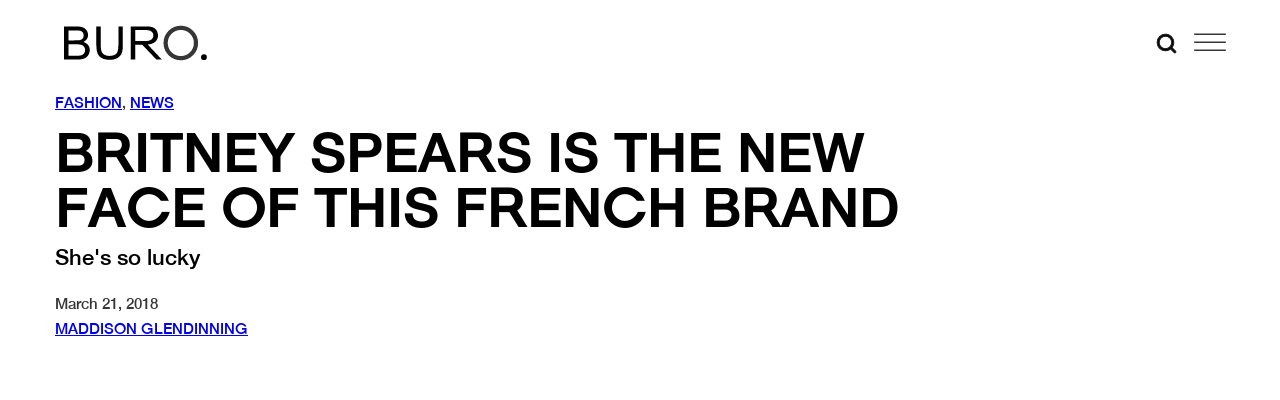

--- FILE ---
content_type: text/html; charset=utf-8
request_url: https://www.google.com/recaptcha/api2/anchor?ar=1&k=6Lex2jYmAAAAANgSzoDM7AcrE7da0iitz8HwHjzf&co=aHR0cHM6Ly9idXJvMjQ3Lm1lOjQ0Mw..&hl=en&v=PoyoqOPhxBO7pBk68S4YbpHZ&size=invisible&anchor-ms=20000&execute-ms=30000&cb=hp88kzhx6n72
body_size: 48686
content:
<!DOCTYPE HTML><html dir="ltr" lang="en"><head><meta http-equiv="Content-Type" content="text/html; charset=UTF-8">
<meta http-equiv="X-UA-Compatible" content="IE=edge">
<title>reCAPTCHA</title>
<style type="text/css">
/* cyrillic-ext */
@font-face {
  font-family: 'Roboto';
  font-style: normal;
  font-weight: 400;
  font-stretch: 100%;
  src: url(//fonts.gstatic.com/s/roboto/v48/KFO7CnqEu92Fr1ME7kSn66aGLdTylUAMa3GUBHMdazTgWw.woff2) format('woff2');
  unicode-range: U+0460-052F, U+1C80-1C8A, U+20B4, U+2DE0-2DFF, U+A640-A69F, U+FE2E-FE2F;
}
/* cyrillic */
@font-face {
  font-family: 'Roboto';
  font-style: normal;
  font-weight: 400;
  font-stretch: 100%;
  src: url(//fonts.gstatic.com/s/roboto/v48/KFO7CnqEu92Fr1ME7kSn66aGLdTylUAMa3iUBHMdazTgWw.woff2) format('woff2');
  unicode-range: U+0301, U+0400-045F, U+0490-0491, U+04B0-04B1, U+2116;
}
/* greek-ext */
@font-face {
  font-family: 'Roboto';
  font-style: normal;
  font-weight: 400;
  font-stretch: 100%;
  src: url(//fonts.gstatic.com/s/roboto/v48/KFO7CnqEu92Fr1ME7kSn66aGLdTylUAMa3CUBHMdazTgWw.woff2) format('woff2');
  unicode-range: U+1F00-1FFF;
}
/* greek */
@font-face {
  font-family: 'Roboto';
  font-style: normal;
  font-weight: 400;
  font-stretch: 100%;
  src: url(//fonts.gstatic.com/s/roboto/v48/KFO7CnqEu92Fr1ME7kSn66aGLdTylUAMa3-UBHMdazTgWw.woff2) format('woff2');
  unicode-range: U+0370-0377, U+037A-037F, U+0384-038A, U+038C, U+038E-03A1, U+03A3-03FF;
}
/* math */
@font-face {
  font-family: 'Roboto';
  font-style: normal;
  font-weight: 400;
  font-stretch: 100%;
  src: url(//fonts.gstatic.com/s/roboto/v48/KFO7CnqEu92Fr1ME7kSn66aGLdTylUAMawCUBHMdazTgWw.woff2) format('woff2');
  unicode-range: U+0302-0303, U+0305, U+0307-0308, U+0310, U+0312, U+0315, U+031A, U+0326-0327, U+032C, U+032F-0330, U+0332-0333, U+0338, U+033A, U+0346, U+034D, U+0391-03A1, U+03A3-03A9, U+03B1-03C9, U+03D1, U+03D5-03D6, U+03F0-03F1, U+03F4-03F5, U+2016-2017, U+2034-2038, U+203C, U+2040, U+2043, U+2047, U+2050, U+2057, U+205F, U+2070-2071, U+2074-208E, U+2090-209C, U+20D0-20DC, U+20E1, U+20E5-20EF, U+2100-2112, U+2114-2115, U+2117-2121, U+2123-214F, U+2190, U+2192, U+2194-21AE, U+21B0-21E5, U+21F1-21F2, U+21F4-2211, U+2213-2214, U+2216-22FF, U+2308-230B, U+2310, U+2319, U+231C-2321, U+2336-237A, U+237C, U+2395, U+239B-23B7, U+23D0, U+23DC-23E1, U+2474-2475, U+25AF, U+25B3, U+25B7, U+25BD, U+25C1, U+25CA, U+25CC, U+25FB, U+266D-266F, U+27C0-27FF, U+2900-2AFF, U+2B0E-2B11, U+2B30-2B4C, U+2BFE, U+3030, U+FF5B, U+FF5D, U+1D400-1D7FF, U+1EE00-1EEFF;
}
/* symbols */
@font-face {
  font-family: 'Roboto';
  font-style: normal;
  font-weight: 400;
  font-stretch: 100%;
  src: url(//fonts.gstatic.com/s/roboto/v48/KFO7CnqEu92Fr1ME7kSn66aGLdTylUAMaxKUBHMdazTgWw.woff2) format('woff2');
  unicode-range: U+0001-000C, U+000E-001F, U+007F-009F, U+20DD-20E0, U+20E2-20E4, U+2150-218F, U+2190, U+2192, U+2194-2199, U+21AF, U+21E6-21F0, U+21F3, U+2218-2219, U+2299, U+22C4-22C6, U+2300-243F, U+2440-244A, U+2460-24FF, U+25A0-27BF, U+2800-28FF, U+2921-2922, U+2981, U+29BF, U+29EB, U+2B00-2BFF, U+4DC0-4DFF, U+FFF9-FFFB, U+10140-1018E, U+10190-1019C, U+101A0, U+101D0-101FD, U+102E0-102FB, U+10E60-10E7E, U+1D2C0-1D2D3, U+1D2E0-1D37F, U+1F000-1F0FF, U+1F100-1F1AD, U+1F1E6-1F1FF, U+1F30D-1F30F, U+1F315, U+1F31C, U+1F31E, U+1F320-1F32C, U+1F336, U+1F378, U+1F37D, U+1F382, U+1F393-1F39F, U+1F3A7-1F3A8, U+1F3AC-1F3AF, U+1F3C2, U+1F3C4-1F3C6, U+1F3CA-1F3CE, U+1F3D4-1F3E0, U+1F3ED, U+1F3F1-1F3F3, U+1F3F5-1F3F7, U+1F408, U+1F415, U+1F41F, U+1F426, U+1F43F, U+1F441-1F442, U+1F444, U+1F446-1F449, U+1F44C-1F44E, U+1F453, U+1F46A, U+1F47D, U+1F4A3, U+1F4B0, U+1F4B3, U+1F4B9, U+1F4BB, U+1F4BF, U+1F4C8-1F4CB, U+1F4D6, U+1F4DA, U+1F4DF, U+1F4E3-1F4E6, U+1F4EA-1F4ED, U+1F4F7, U+1F4F9-1F4FB, U+1F4FD-1F4FE, U+1F503, U+1F507-1F50B, U+1F50D, U+1F512-1F513, U+1F53E-1F54A, U+1F54F-1F5FA, U+1F610, U+1F650-1F67F, U+1F687, U+1F68D, U+1F691, U+1F694, U+1F698, U+1F6AD, U+1F6B2, U+1F6B9-1F6BA, U+1F6BC, U+1F6C6-1F6CF, U+1F6D3-1F6D7, U+1F6E0-1F6EA, U+1F6F0-1F6F3, U+1F6F7-1F6FC, U+1F700-1F7FF, U+1F800-1F80B, U+1F810-1F847, U+1F850-1F859, U+1F860-1F887, U+1F890-1F8AD, U+1F8B0-1F8BB, U+1F8C0-1F8C1, U+1F900-1F90B, U+1F93B, U+1F946, U+1F984, U+1F996, U+1F9E9, U+1FA00-1FA6F, U+1FA70-1FA7C, U+1FA80-1FA89, U+1FA8F-1FAC6, U+1FACE-1FADC, U+1FADF-1FAE9, U+1FAF0-1FAF8, U+1FB00-1FBFF;
}
/* vietnamese */
@font-face {
  font-family: 'Roboto';
  font-style: normal;
  font-weight: 400;
  font-stretch: 100%;
  src: url(//fonts.gstatic.com/s/roboto/v48/KFO7CnqEu92Fr1ME7kSn66aGLdTylUAMa3OUBHMdazTgWw.woff2) format('woff2');
  unicode-range: U+0102-0103, U+0110-0111, U+0128-0129, U+0168-0169, U+01A0-01A1, U+01AF-01B0, U+0300-0301, U+0303-0304, U+0308-0309, U+0323, U+0329, U+1EA0-1EF9, U+20AB;
}
/* latin-ext */
@font-face {
  font-family: 'Roboto';
  font-style: normal;
  font-weight: 400;
  font-stretch: 100%;
  src: url(//fonts.gstatic.com/s/roboto/v48/KFO7CnqEu92Fr1ME7kSn66aGLdTylUAMa3KUBHMdazTgWw.woff2) format('woff2');
  unicode-range: U+0100-02BA, U+02BD-02C5, U+02C7-02CC, U+02CE-02D7, U+02DD-02FF, U+0304, U+0308, U+0329, U+1D00-1DBF, U+1E00-1E9F, U+1EF2-1EFF, U+2020, U+20A0-20AB, U+20AD-20C0, U+2113, U+2C60-2C7F, U+A720-A7FF;
}
/* latin */
@font-face {
  font-family: 'Roboto';
  font-style: normal;
  font-weight: 400;
  font-stretch: 100%;
  src: url(//fonts.gstatic.com/s/roboto/v48/KFO7CnqEu92Fr1ME7kSn66aGLdTylUAMa3yUBHMdazQ.woff2) format('woff2');
  unicode-range: U+0000-00FF, U+0131, U+0152-0153, U+02BB-02BC, U+02C6, U+02DA, U+02DC, U+0304, U+0308, U+0329, U+2000-206F, U+20AC, U+2122, U+2191, U+2193, U+2212, U+2215, U+FEFF, U+FFFD;
}
/* cyrillic-ext */
@font-face {
  font-family: 'Roboto';
  font-style: normal;
  font-weight: 500;
  font-stretch: 100%;
  src: url(//fonts.gstatic.com/s/roboto/v48/KFO7CnqEu92Fr1ME7kSn66aGLdTylUAMa3GUBHMdazTgWw.woff2) format('woff2');
  unicode-range: U+0460-052F, U+1C80-1C8A, U+20B4, U+2DE0-2DFF, U+A640-A69F, U+FE2E-FE2F;
}
/* cyrillic */
@font-face {
  font-family: 'Roboto';
  font-style: normal;
  font-weight: 500;
  font-stretch: 100%;
  src: url(//fonts.gstatic.com/s/roboto/v48/KFO7CnqEu92Fr1ME7kSn66aGLdTylUAMa3iUBHMdazTgWw.woff2) format('woff2');
  unicode-range: U+0301, U+0400-045F, U+0490-0491, U+04B0-04B1, U+2116;
}
/* greek-ext */
@font-face {
  font-family: 'Roboto';
  font-style: normal;
  font-weight: 500;
  font-stretch: 100%;
  src: url(//fonts.gstatic.com/s/roboto/v48/KFO7CnqEu92Fr1ME7kSn66aGLdTylUAMa3CUBHMdazTgWw.woff2) format('woff2');
  unicode-range: U+1F00-1FFF;
}
/* greek */
@font-face {
  font-family: 'Roboto';
  font-style: normal;
  font-weight: 500;
  font-stretch: 100%;
  src: url(//fonts.gstatic.com/s/roboto/v48/KFO7CnqEu92Fr1ME7kSn66aGLdTylUAMa3-UBHMdazTgWw.woff2) format('woff2');
  unicode-range: U+0370-0377, U+037A-037F, U+0384-038A, U+038C, U+038E-03A1, U+03A3-03FF;
}
/* math */
@font-face {
  font-family: 'Roboto';
  font-style: normal;
  font-weight: 500;
  font-stretch: 100%;
  src: url(//fonts.gstatic.com/s/roboto/v48/KFO7CnqEu92Fr1ME7kSn66aGLdTylUAMawCUBHMdazTgWw.woff2) format('woff2');
  unicode-range: U+0302-0303, U+0305, U+0307-0308, U+0310, U+0312, U+0315, U+031A, U+0326-0327, U+032C, U+032F-0330, U+0332-0333, U+0338, U+033A, U+0346, U+034D, U+0391-03A1, U+03A3-03A9, U+03B1-03C9, U+03D1, U+03D5-03D6, U+03F0-03F1, U+03F4-03F5, U+2016-2017, U+2034-2038, U+203C, U+2040, U+2043, U+2047, U+2050, U+2057, U+205F, U+2070-2071, U+2074-208E, U+2090-209C, U+20D0-20DC, U+20E1, U+20E5-20EF, U+2100-2112, U+2114-2115, U+2117-2121, U+2123-214F, U+2190, U+2192, U+2194-21AE, U+21B0-21E5, U+21F1-21F2, U+21F4-2211, U+2213-2214, U+2216-22FF, U+2308-230B, U+2310, U+2319, U+231C-2321, U+2336-237A, U+237C, U+2395, U+239B-23B7, U+23D0, U+23DC-23E1, U+2474-2475, U+25AF, U+25B3, U+25B7, U+25BD, U+25C1, U+25CA, U+25CC, U+25FB, U+266D-266F, U+27C0-27FF, U+2900-2AFF, U+2B0E-2B11, U+2B30-2B4C, U+2BFE, U+3030, U+FF5B, U+FF5D, U+1D400-1D7FF, U+1EE00-1EEFF;
}
/* symbols */
@font-face {
  font-family: 'Roboto';
  font-style: normal;
  font-weight: 500;
  font-stretch: 100%;
  src: url(//fonts.gstatic.com/s/roboto/v48/KFO7CnqEu92Fr1ME7kSn66aGLdTylUAMaxKUBHMdazTgWw.woff2) format('woff2');
  unicode-range: U+0001-000C, U+000E-001F, U+007F-009F, U+20DD-20E0, U+20E2-20E4, U+2150-218F, U+2190, U+2192, U+2194-2199, U+21AF, U+21E6-21F0, U+21F3, U+2218-2219, U+2299, U+22C4-22C6, U+2300-243F, U+2440-244A, U+2460-24FF, U+25A0-27BF, U+2800-28FF, U+2921-2922, U+2981, U+29BF, U+29EB, U+2B00-2BFF, U+4DC0-4DFF, U+FFF9-FFFB, U+10140-1018E, U+10190-1019C, U+101A0, U+101D0-101FD, U+102E0-102FB, U+10E60-10E7E, U+1D2C0-1D2D3, U+1D2E0-1D37F, U+1F000-1F0FF, U+1F100-1F1AD, U+1F1E6-1F1FF, U+1F30D-1F30F, U+1F315, U+1F31C, U+1F31E, U+1F320-1F32C, U+1F336, U+1F378, U+1F37D, U+1F382, U+1F393-1F39F, U+1F3A7-1F3A8, U+1F3AC-1F3AF, U+1F3C2, U+1F3C4-1F3C6, U+1F3CA-1F3CE, U+1F3D4-1F3E0, U+1F3ED, U+1F3F1-1F3F3, U+1F3F5-1F3F7, U+1F408, U+1F415, U+1F41F, U+1F426, U+1F43F, U+1F441-1F442, U+1F444, U+1F446-1F449, U+1F44C-1F44E, U+1F453, U+1F46A, U+1F47D, U+1F4A3, U+1F4B0, U+1F4B3, U+1F4B9, U+1F4BB, U+1F4BF, U+1F4C8-1F4CB, U+1F4D6, U+1F4DA, U+1F4DF, U+1F4E3-1F4E6, U+1F4EA-1F4ED, U+1F4F7, U+1F4F9-1F4FB, U+1F4FD-1F4FE, U+1F503, U+1F507-1F50B, U+1F50D, U+1F512-1F513, U+1F53E-1F54A, U+1F54F-1F5FA, U+1F610, U+1F650-1F67F, U+1F687, U+1F68D, U+1F691, U+1F694, U+1F698, U+1F6AD, U+1F6B2, U+1F6B9-1F6BA, U+1F6BC, U+1F6C6-1F6CF, U+1F6D3-1F6D7, U+1F6E0-1F6EA, U+1F6F0-1F6F3, U+1F6F7-1F6FC, U+1F700-1F7FF, U+1F800-1F80B, U+1F810-1F847, U+1F850-1F859, U+1F860-1F887, U+1F890-1F8AD, U+1F8B0-1F8BB, U+1F8C0-1F8C1, U+1F900-1F90B, U+1F93B, U+1F946, U+1F984, U+1F996, U+1F9E9, U+1FA00-1FA6F, U+1FA70-1FA7C, U+1FA80-1FA89, U+1FA8F-1FAC6, U+1FACE-1FADC, U+1FADF-1FAE9, U+1FAF0-1FAF8, U+1FB00-1FBFF;
}
/* vietnamese */
@font-face {
  font-family: 'Roboto';
  font-style: normal;
  font-weight: 500;
  font-stretch: 100%;
  src: url(//fonts.gstatic.com/s/roboto/v48/KFO7CnqEu92Fr1ME7kSn66aGLdTylUAMa3OUBHMdazTgWw.woff2) format('woff2');
  unicode-range: U+0102-0103, U+0110-0111, U+0128-0129, U+0168-0169, U+01A0-01A1, U+01AF-01B0, U+0300-0301, U+0303-0304, U+0308-0309, U+0323, U+0329, U+1EA0-1EF9, U+20AB;
}
/* latin-ext */
@font-face {
  font-family: 'Roboto';
  font-style: normal;
  font-weight: 500;
  font-stretch: 100%;
  src: url(//fonts.gstatic.com/s/roboto/v48/KFO7CnqEu92Fr1ME7kSn66aGLdTylUAMa3KUBHMdazTgWw.woff2) format('woff2');
  unicode-range: U+0100-02BA, U+02BD-02C5, U+02C7-02CC, U+02CE-02D7, U+02DD-02FF, U+0304, U+0308, U+0329, U+1D00-1DBF, U+1E00-1E9F, U+1EF2-1EFF, U+2020, U+20A0-20AB, U+20AD-20C0, U+2113, U+2C60-2C7F, U+A720-A7FF;
}
/* latin */
@font-face {
  font-family: 'Roboto';
  font-style: normal;
  font-weight: 500;
  font-stretch: 100%;
  src: url(//fonts.gstatic.com/s/roboto/v48/KFO7CnqEu92Fr1ME7kSn66aGLdTylUAMa3yUBHMdazQ.woff2) format('woff2');
  unicode-range: U+0000-00FF, U+0131, U+0152-0153, U+02BB-02BC, U+02C6, U+02DA, U+02DC, U+0304, U+0308, U+0329, U+2000-206F, U+20AC, U+2122, U+2191, U+2193, U+2212, U+2215, U+FEFF, U+FFFD;
}
/* cyrillic-ext */
@font-face {
  font-family: 'Roboto';
  font-style: normal;
  font-weight: 900;
  font-stretch: 100%;
  src: url(//fonts.gstatic.com/s/roboto/v48/KFO7CnqEu92Fr1ME7kSn66aGLdTylUAMa3GUBHMdazTgWw.woff2) format('woff2');
  unicode-range: U+0460-052F, U+1C80-1C8A, U+20B4, U+2DE0-2DFF, U+A640-A69F, U+FE2E-FE2F;
}
/* cyrillic */
@font-face {
  font-family: 'Roboto';
  font-style: normal;
  font-weight: 900;
  font-stretch: 100%;
  src: url(//fonts.gstatic.com/s/roboto/v48/KFO7CnqEu92Fr1ME7kSn66aGLdTylUAMa3iUBHMdazTgWw.woff2) format('woff2');
  unicode-range: U+0301, U+0400-045F, U+0490-0491, U+04B0-04B1, U+2116;
}
/* greek-ext */
@font-face {
  font-family: 'Roboto';
  font-style: normal;
  font-weight: 900;
  font-stretch: 100%;
  src: url(//fonts.gstatic.com/s/roboto/v48/KFO7CnqEu92Fr1ME7kSn66aGLdTylUAMa3CUBHMdazTgWw.woff2) format('woff2');
  unicode-range: U+1F00-1FFF;
}
/* greek */
@font-face {
  font-family: 'Roboto';
  font-style: normal;
  font-weight: 900;
  font-stretch: 100%;
  src: url(//fonts.gstatic.com/s/roboto/v48/KFO7CnqEu92Fr1ME7kSn66aGLdTylUAMa3-UBHMdazTgWw.woff2) format('woff2');
  unicode-range: U+0370-0377, U+037A-037F, U+0384-038A, U+038C, U+038E-03A1, U+03A3-03FF;
}
/* math */
@font-face {
  font-family: 'Roboto';
  font-style: normal;
  font-weight: 900;
  font-stretch: 100%;
  src: url(//fonts.gstatic.com/s/roboto/v48/KFO7CnqEu92Fr1ME7kSn66aGLdTylUAMawCUBHMdazTgWw.woff2) format('woff2');
  unicode-range: U+0302-0303, U+0305, U+0307-0308, U+0310, U+0312, U+0315, U+031A, U+0326-0327, U+032C, U+032F-0330, U+0332-0333, U+0338, U+033A, U+0346, U+034D, U+0391-03A1, U+03A3-03A9, U+03B1-03C9, U+03D1, U+03D5-03D6, U+03F0-03F1, U+03F4-03F5, U+2016-2017, U+2034-2038, U+203C, U+2040, U+2043, U+2047, U+2050, U+2057, U+205F, U+2070-2071, U+2074-208E, U+2090-209C, U+20D0-20DC, U+20E1, U+20E5-20EF, U+2100-2112, U+2114-2115, U+2117-2121, U+2123-214F, U+2190, U+2192, U+2194-21AE, U+21B0-21E5, U+21F1-21F2, U+21F4-2211, U+2213-2214, U+2216-22FF, U+2308-230B, U+2310, U+2319, U+231C-2321, U+2336-237A, U+237C, U+2395, U+239B-23B7, U+23D0, U+23DC-23E1, U+2474-2475, U+25AF, U+25B3, U+25B7, U+25BD, U+25C1, U+25CA, U+25CC, U+25FB, U+266D-266F, U+27C0-27FF, U+2900-2AFF, U+2B0E-2B11, U+2B30-2B4C, U+2BFE, U+3030, U+FF5B, U+FF5D, U+1D400-1D7FF, U+1EE00-1EEFF;
}
/* symbols */
@font-face {
  font-family: 'Roboto';
  font-style: normal;
  font-weight: 900;
  font-stretch: 100%;
  src: url(//fonts.gstatic.com/s/roboto/v48/KFO7CnqEu92Fr1ME7kSn66aGLdTylUAMaxKUBHMdazTgWw.woff2) format('woff2');
  unicode-range: U+0001-000C, U+000E-001F, U+007F-009F, U+20DD-20E0, U+20E2-20E4, U+2150-218F, U+2190, U+2192, U+2194-2199, U+21AF, U+21E6-21F0, U+21F3, U+2218-2219, U+2299, U+22C4-22C6, U+2300-243F, U+2440-244A, U+2460-24FF, U+25A0-27BF, U+2800-28FF, U+2921-2922, U+2981, U+29BF, U+29EB, U+2B00-2BFF, U+4DC0-4DFF, U+FFF9-FFFB, U+10140-1018E, U+10190-1019C, U+101A0, U+101D0-101FD, U+102E0-102FB, U+10E60-10E7E, U+1D2C0-1D2D3, U+1D2E0-1D37F, U+1F000-1F0FF, U+1F100-1F1AD, U+1F1E6-1F1FF, U+1F30D-1F30F, U+1F315, U+1F31C, U+1F31E, U+1F320-1F32C, U+1F336, U+1F378, U+1F37D, U+1F382, U+1F393-1F39F, U+1F3A7-1F3A8, U+1F3AC-1F3AF, U+1F3C2, U+1F3C4-1F3C6, U+1F3CA-1F3CE, U+1F3D4-1F3E0, U+1F3ED, U+1F3F1-1F3F3, U+1F3F5-1F3F7, U+1F408, U+1F415, U+1F41F, U+1F426, U+1F43F, U+1F441-1F442, U+1F444, U+1F446-1F449, U+1F44C-1F44E, U+1F453, U+1F46A, U+1F47D, U+1F4A3, U+1F4B0, U+1F4B3, U+1F4B9, U+1F4BB, U+1F4BF, U+1F4C8-1F4CB, U+1F4D6, U+1F4DA, U+1F4DF, U+1F4E3-1F4E6, U+1F4EA-1F4ED, U+1F4F7, U+1F4F9-1F4FB, U+1F4FD-1F4FE, U+1F503, U+1F507-1F50B, U+1F50D, U+1F512-1F513, U+1F53E-1F54A, U+1F54F-1F5FA, U+1F610, U+1F650-1F67F, U+1F687, U+1F68D, U+1F691, U+1F694, U+1F698, U+1F6AD, U+1F6B2, U+1F6B9-1F6BA, U+1F6BC, U+1F6C6-1F6CF, U+1F6D3-1F6D7, U+1F6E0-1F6EA, U+1F6F0-1F6F3, U+1F6F7-1F6FC, U+1F700-1F7FF, U+1F800-1F80B, U+1F810-1F847, U+1F850-1F859, U+1F860-1F887, U+1F890-1F8AD, U+1F8B0-1F8BB, U+1F8C0-1F8C1, U+1F900-1F90B, U+1F93B, U+1F946, U+1F984, U+1F996, U+1F9E9, U+1FA00-1FA6F, U+1FA70-1FA7C, U+1FA80-1FA89, U+1FA8F-1FAC6, U+1FACE-1FADC, U+1FADF-1FAE9, U+1FAF0-1FAF8, U+1FB00-1FBFF;
}
/* vietnamese */
@font-face {
  font-family: 'Roboto';
  font-style: normal;
  font-weight: 900;
  font-stretch: 100%;
  src: url(//fonts.gstatic.com/s/roboto/v48/KFO7CnqEu92Fr1ME7kSn66aGLdTylUAMa3OUBHMdazTgWw.woff2) format('woff2');
  unicode-range: U+0102-0103, U+0110-0111, U+0128-0129, U+0168-0169, U+01A0-01A1, U+01AF-01B0, U+0300-0301, U+0303-0304, U+0308-0309, U+0323, U+0329, U+1EA0-1EF9, U+20AB;
}
/* latin-ext */
@font-face {
  font-family: 'Roboto';
  font-style: normal;
  font-weight: 900;
  font-stretch: 100%;
  src: url(//fonts.gstatic.com/s/roboto/v48/KFO7CnqEu92Fr1ME7kSn66aGLdTylUAMa3KUBHMdazTgWw.woff2) format('woff2');
  unicode-range: U+0100-02BA, U+02BD-02C5, U+02C7-02CC, U+02CE-02D7, U+02DD-02FF, U+0304, U+0308, U+0329, U+1D00-1DBF, U+1E00-1E9F, U+1EF2-1EFF, U+2020, U+20A0-20AB, U+20AD-20C0, U+2113, U+2C60-2C7F, U+A720-A7FF;
}
/* latin */
@font-face {
  font-family: 'Roboto';
  font-style: normal;
  font-weight: 900;
  font-stretch: 100%;
  src: url(//fonts.gstatic.com/s/roboto/v48/KFO7CnqEu92Fr1ME7kSn66aGLdTylUAMa3yUBHMdazQ.woff2) format('woff2');
  unicode-range: U+0000-00FF, U+0131, U+0152-0153, U+02BB-02BC, U+02C6, U+02DA, U+02DC, U+0304, U+0308, U+0329, U+2000-206F, U+20AC, U+2122, U+2191, U+2193, U+2212, U+2215, U+FEFF, U+FFFD;
}

</style>
<link rel="stylesheet" type="text/css" href="https://www.gstatic.com/recaptcha/releases/PoyoqOPhxBO7pBk68S4YbpHZ/styles__ltr.css">
<script nonce="FoAEwSP2FQhTdpoMHB4Rnw" type="text/javascript">window['__recaptcha_api'] = 'https://www.google.com/recaptcha/api2/';</script>
<script type="text/javascript" src="https://www.gstatic.com/recaptcha/releases/PoyoqOPhxBO7pBk68S4YbpHZ/recaptcha__en.js" nonce="FoAEwSP2FQhTdpoMHB4Rnw">
      
    </script></head>
<body><div id="rc-anchor-alert" class="rc-anchor-alert"></div>
<input type="hidden" id="recaptcha-token" value="[base64]">
<script type="text/javascript" nonce="FoAEwSP2FQhTdpoMHB4Rnw">
      recaptcha.anchor.Main.init("[\x22ainput\x22,[\x22bgdata\x22,\x22\x22,\[base64]/[base64]/bmV3IFpbdF0obVswXSk6Sz09Mj9uZXcgWlt0XShtWzBdLG1bMV0pOks9PTM/bmV3IFpbdF0obVswXSxtWzFdLG1bMl0pOks9PTQ/[base64]/[base64]/[base64]/[base64]/[base64]/[base64]/[base64]/[base64]/[base64]/[base64]/[base64]/[base64]/[base64]/[base64]\\u003d\\u003d\x22,\[base64]\\u003d\\u003d\x22,\x22bHIPC3XCsAZhcDnCksKMVcOfwpkGw51Pw4x9w7fCq8KNwq5Hw7HCuMKqw7Zmw7HDvsO+wpU9NMOvAcO9d8O5LmZ4KTDClsOjHsKqw5fDrsK7w7vCsG8Iwp3Cq2g1NkHCuX/[base64]/DhAbCgsOHw6clw4Fjw7RlYnpaMsKlLjvCuMK5Z8OEJ11dcB/DjnVrwofDkVNnPMKVw5BtwoRTw40Nwqdad0lYHcO1ccONw5hwwoZHw6rDpcKMKsKNwod4AAgAbcKBwr1zKzYmZCIpwozDicOYO8KsNcOlACzChxrCu8OeDcKGHV1xw7nDpsOuS8OPwootPcKlI3DCuMOww43ClWnCiyZFw6/CuMOQw68qR2l2PcKrGQnCnDrCoEURwpjDt8O3w5jDmwbDpyB4NgVHScKlwqstPMOrw71RwpZTKcKPwqvDiMOvw5oWw7XCgQpECAvCpcOXw6hBXcKGw7rDhMKDw7nCsgo/[base64]/CtcKIw73CsMK+wpVRDy3CncKSw6vDpUl1HsKSw43CmRRAwrN7F0wiwooOOGbDp20tw7orPExzwrLCsUQ9wpBVDcK/STDDvXPCvMO5w6HDmMKkZcKtwps2wq/Co8Kbwo1CNcO8wprCrMKJFcK9awPDnsOxKx/Dl2tLL8KDwr/Ci8OcR8KEa8KCwp7CunvDvxrDlhrCuQ7Cu8OzLDoqw5tyw6HDr8K8O3/[base64]/[base64]/CtDgrwobClcKMbH8Dw5BgwqdHwrkLw68GGMOmbMO9woVCwo8nbUzDul4OLcOTwprCoGxvwq4iwonDssOVK8KeO8OsLHkOwrQUwqrCosKxSMK6BERdHsOiJGDDmUPDv0vDucKuYsKCw7NxD8KSw6fCmXAowoPDucORQMKYwrzCg1rDom5Rwr0pw7A/[base64]/w5M8aUlrwqJRw6hrw6HDrRbCmcOHw4oVwp8Uw5TDlERfPEfDuyjClXtTAScmQMKAwq5hZsOEwpjCuMKXLsOUwo7Cp8OWKzt7Eg3Di8Obw5I/[base64]/DgELDhCQswpwyw4JeacKPX3UdJMKVw7bCo8Ouw73CmFJNw5ktacKwf8Ovbl3CqEd3w4p8FWLDjj7ClcOVw4bCpl8qVALCgmtFYsO2w61fIRs7CidMFT9NEirCtHjCl8OxAD/CnlHDiRbDs13Doz/DphLCmRjDpcOvMsKjEWvDtMOkQRY+FgIBWAfChj4qdwgIcsOGw5LCvMOqfsOhP8OsDsKyJAYnZCxgw6zDhcKzHBlrwo/DjgTCqMK9w5vCrXDDo3EXwo9vwowJEcKswqDDoX4CwrDDvknDgcKzbMKxw5wZOsKPVyZ9AsKAw6RCwrvCmkzDhMOCwoDCk8KRw7dAwprCpE7CrcKJCcKJwpfClcO0wpnDsUjCjFs6e0fCvHZ1wrcwwqLCvjfDmsKsw7fDuTgABsKfw7/[base64]/CiXvDsXV1CsOxE8O5w4rDliLDrsKcUT7DpQvCmU0lSsKswoTCkFjClBjCkAvDsE7Dl0LClBltXB7CgMKlCMKpwoDCncOQaCEFw7TDscOFwrUUUxgKK8OZwrZMEsOXw4tCw7HDtcKnMTwvw6DCvmMiw7/[base64]/[base64]/CpcK0wonCoMOMScKZwog7YsKfw7c9woHCgQMvwqoywq/DkxbDjXg2P8OLUsKVaCp1w4kqQ8KaNcOBXFx9G3HDowXDrUrChE/[base64]/CqMO4woV1w5vDrMKSV2AfwotaS8Oud8K5TCbDoTcNw5Rhw7DDqsKyA8OobzUqw5TClWFxw5/DpsKgwpLCu2wgYA/ClcKDw4l9FUBGJsKEOQBtw6RMwqI8GX3DqsO8H8Ofwptsw7d0wpQ4w5tswqoqw7XCnwrCnH88P8KTDRkoPsOVNMOhFi/CrjMNNUVwEz8dD8KewpJGw5Epw5vDtsKgIMKpBMOLw4TCi8OtalLDqMKrw6DDiAwGwoFzw5nCmcKVHsKMCMO+HwY1wqtDWcOND3VdwpDDrhvDuRx9w695Az/DjsOFB0BJOTfDhsOjwrI8K8Kow5XCncObw5/DriQFXFDCq8KiwrrCg10hworDg8OiwpsowpXDk8KxwqTCjsKXSioAwo3CmUPCpls8wqbDmsKCwok2cMODw4lNAMOawq0dNsKGwr/CsMKqLMO7H8Kow6TCjVjDuMKSw7QyOcOONMK1Z8Ozw7bCpMKMHMOsdQPDrzomw45Aw5LDpMOnEcOnBMO/EsOSC30oUBXCugjCnMOGDBZZwrQNw4nDjxBYLTXDrRAtcMKYJ8Kkw4bCucOEwoPClFfClDDDtwwsw7nCjXTCpcOQwofCgTbDm8KEw4RQw7U1w4s4w4YMLB3CihHDlnkdw7vDmDhYCcKfwqMmw4k6LcKdw6jDj8OQAsKQwp7DgD/CrCDCpDbDkMKQARsCw7pBV2QrwqLDkm0cBCfCs8KfH8KlEGPDkcO+QcOTQsKYTAbDniPCpsKmfmQpfcOLW8KRwqjDk1zDvGsuw67DhcOEWsOBworDnGrCjMOqwrjDpcKOcMKtwpvDpzEWw6JGHMOww5LCg3xEW1/DviJcw7fCjcKGfcO0w5PDgcKwHcK5w796TcOhc8OnHsK1C2oHwpdmwoFvwoRKw4XDqWtTwoZ2T2LCnEE9wp3DqcOyPCokSyVccjrDt8OewrLDnQtrw7UcGg83PkJnwpQvbwF0FWgYKA/CtjNrw5vDggLCisK3w5vCjUZFHRYawp7Dg2rDucOIw6hAw59cw5rDlsOOwrN+SQ7Cu8Knwo4pwrBnwqPCvcK0w6/DqEIYfR1ww5JZSCwnZXDDrsO0woorF3F2IHoPw6fDj33DoUTChWzCon3CsMKuYhhWw4DDijoHw6bCr8KfURfDu8OCK8K5wqZoGcKCw7JgHibDgkjDjXLDskx0wolfw5x4fcK3w6ECwphUIgQHwrXCqTnCnwYaw4pcVxbCsMK6ag4nwr0vVcOSRMK6wqDDrMK1UxN/woUzwogKJcOFw4QQDMKfw4UMYcKPwr0afsOYwrM2W8KaCcOXD8O9LcOOUcOOAinCpsKcw6NNwpnDlA3CiW/CusKPwo8LXXUrIXfDg8OKwqbDuDLCksK3TsK1MwcETMKowp1+JsKkwpgWBsKowp1/ccKCL8Oww7EzBcK5N8OswpvCpV11w64qekvDnRTCscKtwr/DjmguUxDDvsOzwrAww4vCkcOfw5bDjlHCiT4VNEYKAcOtwrhfP8OdwpnCqsOcZ8OlMcKLwrFnwq/Dq0fCocKpdV0HKjDDocKjMcOOw7bDhcKgalHCuTrDn0Z2w6jCmMKvw74nwoPDjk3CqmfCgwlLaydBVsKOQMOGU8Oow787wrAHNynDrWo2w41iCl/[base64]/DkjbDjjfCvGHDpMOTw5UEw4c7w4nDnSfChhQtwrEtTgDDs8KuITTDvcKyLj/DrMOVTMKwdRTDlsKIw5DChxMbKMO0w5TCgykuw4Vxw7fDlksVw5wzGQVrLsOswrVxwoMJw5UEUAVdw6Vtw4ZkeTs5IcO1wrfChkZ+wpplTwVPdXHCpsOww49cO8O1EcOZF8OjDsK6wrTCqTQqw5bCh8KeK8Kcw7MQCcO9UCpdDkhrwp1qwrh4McOlKHrCqwMFd8K/wrDDlcOQw7EhHB3DqMOxV2lWKMK6wpjCkcKpw5nCn8KcwqbDusKbw5XCm0hjQ8KcwrsSSwIlw6zDlADDicOVw7XCpsOibsOowonCqMKxwqvCkhpqwq8CXcO2wqNYwoJCw6jDssOQMmnCqU/CgQRbwoUFM8OrwpXDvsKQQMOmw7XCssKkw7NFHAzCk8Kkwr/Ck8O7WXfDnmNywpPDsQUYw7DClFnCtHd5Zh5fdMOSGHt9Q1DDiXjCtMOewozDkcOfL23CpRLCp0wDDDHDiMOXw6RCw6dewq9/wo91a0fClXnDi8OtRsOTJ8K7VjAhw4TCjXcRw7DDtHfCosKdEcOnZSTCgcOcwrHDssKDw5UWw6rCscOMwqTDqFNhwrRwKHTDkMKfw4nCscKGVhIJJAc+wqg/[base64]/CmBEZw5bDsANjwqzCmQXDiidQwpnCvcO7eQLCmsOqccKdw7VzacOAwoRDw5IFwr/CvsOdwoYKUAzCmMOmLGxfwqfDqRIuFcKWCwnDr0kiRGbDpMKed3TCmMOAw5x/woLCo8KYIsO8JSvDpMKXf3l/JgA9fcOWYVgzw7luHcOzw7/Ckws4LmrDrTbCoxYRC8KrwrpKImE/VDLCg8Kaw5kWEMKMeMOXWBRWw6ZdwrLCvgrCnMOHw5vDicKawobDnD4Aw6nCh2suwqvDl8KFesK7w6vCu8KtXk3DnMKCSsOrIcKCw5x5PMOsdR3DmcKHFA/DhsO/wrbChsKCOcK7wovDrF/[base64]/VsOdw7DCsMOdw7/DrQVLZsO7w5PDpMODwp5/CRglRsOpw6/DrClgw6xTw57DuG5bwqDDg07Cs8KJw5/Dm8OlwrLClsKrfcOgP8KLbsObw6R9wrNxw7Zkw4DDisKBw6cdJsKwYWrClRzCviPDvMKmwp/CglfCsMKodCxTcSbCvTfDrcOzBcKjW1bCk8KFKGsAd8OWb3jCqsKsMcOYwrdxYT8Gw5HDlcO3w6LDvwQxwpzCssKVMcKkFMOkWgrDu2F0DA7CkDbCjCfCgnAMwopJYsOGw5dsUsKTZcOqXcKhwqFJIwPDmMKUw5d2a8O0wqp5wr7CpzxYw5/DhBdIYH5YPzPCj8KmwrRMwqbDt8Ogw7Nfw5zDsmYGw7UvZMKrT8OgS8Kxw43Ci8OCF0fCkE9Ow4EqwoJJw4UWw4sNaMOkw4/CuWcOAMOXXz/DtMKDMWHDkWN/Z2LDmwHDunbDuMK4woJCw7cLAwnDkmYPw6DCs8OAwrxsZsKsUErDuD3CnsOkw4ECesOuw4B2VMOAw7LCucKIw43DusK9wqxNw4svUsOwwpINwo7CvzhFB8KJw63CkSt/wrnCmsODEwhDwrxfwr/CpcK1wrQfPcOzwrMdwqrDnMO9C8KBEsOVw7s7OzPDucOYw5JaIzHChUnCryFBw4DCtlgQwrnCnMOuEMOdDjkGwoPDocKwJ3TDocK/J1PDjVTCsynDpj8IR8ORAsK/X8Oaw4tVwqkswr/DjcK/wq/CsXDCq8OHwrpTw7HDpV7Dv3BzKgkAKiDCucKlwq4YCcOTwq17wpcLwq4rcsKjw6/CusOlTA1qZ8Okwoxaw7TCqwdAdMOFaGbCg8ObDsKtY8O2w5tMw6hqY8OZecKXDsOQwoXDqsKIw43CpsOIfirCgMOAwpY7w6LDrUlBwqdQwrXDpVsuw4nCokJbwr3Dt8KPGVciFMKBwrlvE33DgFTDkMKtwqA/[base64]/[base64]/[base64]/ER3Dh8KUwqFXHcO4wrHDnEUdM8Olwq/DnsOew7vDnw4bVsKXD8KJwqoyYhQVw4AuwofDisK1wqkHVibCiwDDj8KDwpBmwpBdwrvCgntNCcORQxFxw6/[base64]/Con3CgMKNdCfDslPCqW0zRXfDvSIxC8KbfsOxA2TDs3/CosK+wrlZw6cKIjzCgMKrw4YzWWXDoiLDsWtBFsOaw7fDuE1qw5fCicO+OnUTw7/CqMKiFwLCiUQww6tfXcK3dMKuw6zDmVLDscKuw7vCgMK/wr1QKsOOwovCk002w4PDr8OScS3CgTw2EATCvALDtcOew5d0LTbDpEXDmsOhwqY8wq7Dk3bDjQ0PwrfCmybCh8OiPFsqOmvCnyXDv8OwwrjCi8KdVnPCp1nDlMO/V8OCwpnChzZgw6Q/[base64]/CpcO+acOjw53ClWnCvlwkbishOnbDsMKFwoXCmFsdbsOLBsONw6LDgsOTN8Oqw5QcJsOTwp01woRXwp3CosKmFsKVwpDDgcKXKMO1w4vDm8OUw6/DrVHDnzBjw69kMsKewofCtMKMbMKYw6XDusOkHT0fw77DvsOxEMK0OsKkwr0PRcOFNMKRw7BiScKLfzNewoPCqcKfOTFuL8O1wo/DnDRYUz/CiMO2RMO8Bk5RQGjDgMO0NHl7PXM1LsOgVX/Dj8K/[base64]/DoTrDmMOBw7jCiDt3woLDrzbCnsKmRMKNw5vCkEtgw4ZnQ8O7w4pMG0TCp1QYUcOjwr3DjcO4w47CgzlywqMdJRLDpw/ChGHDlsOKPygyw6PDicOMw6DDvMOGwqjCgcO3MUzCosKMw7rDv3YWwqDCjH/[base64]/ComQOFFN4woNVw43ChsKad2h7XcOQw7gQQkZiwqlYw7sAFlklwqTChVLDp2s9cMKVdznDsMOjHHxXHGLDo8OzwovCkjYKfMKgw5jChSRKT2HCuDvDl09+w44zL8Kew47Dn8KUBhEpw4/CrnrCkDZSwqoLwoHCn10WYzkcwp3CscKrJsKgOjnCgXbDmMK7wpDDmHFeRcKcYHXDkCbCvcOzwoJedSDDrMKKYwIfPAvDn8Ozwr9pw4jClMO8w6TCrsOSwofCjwXCoG1vKkJNw4zChcO+LjLDmMOPwq5iwoDCmcOkwoDCkcOPw4/[base64]/IsKkRcODwqzCicOGwoXCqgjDt8KfdsKSAF7Cp8K/[base64]/Cr8OawoYRasOaLMKlCAd9JyFdbMKTw7BTwqBUwr8Kw58Rw65Gw7www5HDm8OSGTZ1wp5xeDDDucKdR8Ktw5DCqMKgEcOOER/DrhTCoMKdTS/CsMK6wp3Ct8ONbcOxdMOvIMK6Vh3DvcK2ThFxwot+KcOsw4gjwpnDrcKtCwofwoQHTsKpSsOtFyTDoVLDv8KjB8OaV8O9fsOeS0dgw4EEwqInw4l1csKSw7fCmmXDssOVw57CjcKew73ClcKOw4XCk8O/w73DpEJ3eFljX8KHw4k7S3bCmT7DgiDCs8KaDMKqw41yecKjLsKNTsK2QEJ0DcO0FUwyH0rCnynDkDxpC8OPwrPDtMO8w4oSFn7DqH0jw6rDtAnCmXlpwqzChcKdOGLCnm/ChMOdAFXDvEnDqcOhHMOZZ8KKw7PDocODwpM3w5DDtMObfiPDrA7CmGfCjBJRw5jDn0YMYXYEOcOwRcOvw4TDvcKbGsOPwpEeD8OVwr7DmsOUw7rDl8OjwqrCpifDnzbCvmw8NVrDsB3CoiLCmsKhMcKCdWAbC0jDh8OzHVHCtcOFw5HDlMKmGhZow6TDgCDDlMO/w6hnw5scMMK9AsOnYMKINwbDjGPCg8KpZwRYwrR/w75rw4bCuEkPPU85McKow5xTXnLCi8KkZ8OlAMOVw6Npw5XDnhXDmG/Cpy3DucKxA8KVWnI6Nm9PZ8K/BsOcKcO+OTZBw4/[base64]/[base64]/Ch2caI8OSGcOpw5d7wrbCt8KNK8Kbw4jCvzDCsi3Cv0M2DcKPeywyw5XCtQ5iSsO8w7zCrUTDsD48wqtuwoRiDRLDtGDDlBTDkBLDll/DlzDCq8O1wpUQw6hfw7rDkUhswph0w7/CmUTCo8Khw7DDmcOKYMO2wrhaBgZDwqvCkcOFw4Rtw5HCt8KaACrDuwjDgEjCiMKlY8Oow6BQw5tswpZIw4UEw6UUw47DucKtLcOLwp3DmMKKTsK1VcK9NsKYFMKmw7/[base64]/[base64]/N8KDHsKGwpxsCcKvfMO4w6HCvCTCicOVwrA7QcO0SzE2I8Olw6HCocOcw5rCm3gMw6p8w4zCuGcbLS18w43Dgx/DvFUfRAEYcDFcw7rClzJ+CUhyScKow7oEw4nCl8OYYcOEwrsWPsK2TcKFTH4tw5zDoRXCqcKDwrLCuSrDgnvDpiETYTE3fi8yTcOswplrwpJ7AAkPw7bChQNBw7/CoU10woIjBUzCrWoVw5vClcKKwqhEVV/CnGTDicKPUcO0wrXDgm9iDcOjwqfCscKOMTV4wovCrsO/EMOTw5/Dq3nDhVspC8K9w6TDj8O+XsOCwp9Jw4I3CGzDtsOwPhk8HR/[base64]/CjsKiw6NqEsK9wozDtEINC8KOEBXCvGbCnEwVwpHCm8KIHz9rw6TCkBnCkMORM8KRw6ENwqtFwosYXcO3QMK6w5TDqcOJSiV3w47DmsKGw7kOK8OVw5TCkR/CpMOXw7g0w6bDt8KPwovCmcKnw4jDksKfw4dTwpbDk8OEaEAaYMK9w6nClcOhwopWICduw7hwHR7CpgTDpsKLwovCk8KcRMKtcQPDh1UIwpUjwrZNwoXCkhnCssO/YG7DrEPDucOgwq7DpRzDim3Cg8OewppuNyPCtWsXwpZKw7Z7w59KcMOTCDNTw77CmMOSw5/CmArCtyzCvUzCimbCnjpxXsOLA3xXJMKGwqbDsi4+w6bCviPDg8KyAsK5BVrDkcK5w4LCuH/DtgFkw7TCqg0CcxBTwrhVE8OwEMKYw6vCnD7CkGrCs8OMTcK9DTQKTx47w5fDqcKDw6DCjV9aSybDvjQEMMOtWh9rfzvDk1rDiTMpwqs+wpFwYcKzwrpJw7YDwq88ccO2VSsZCArCo3zCkTYVfwIiQTLCtMKxw4sTw7/[base64]/[base64]/DrsOfcDrCocKZA8KMwrw9XcO2CCvCmsKyKgk/[base64]/ChCkGNcKqw7PCtcKDM0rCt1zDv8OYwpnChMKqe8Kqw7XCpwLCpcKuw617wq8pHQjDo2sbwrNiwoZBOUZ3wrTCicKyKsOFTU/DnU8swrXDosOBw4DDkVBFw6zDn8KYYMKSbjZnaRXDi2kWW8KCwojDk2oaGGh/[base64]/Ds2UhdMKPHsO5wp5Lwo3CoMKcw4gwchhyw4LDjEd1PiTCg0QFEMK1wr8xworCngdZwqTDpzTDlMORwo3DqsOjw5fCmMKfwppQesKJCg3CjMOCMcKZdcOfwrwqw6jDvFU4wqTDpXJww6fDqE56YizDtUvChcKjwonDh8ORw51uPCpOw6/CnMKhTsKVw4IAwpvDqsOww6XDncKpK8K8w47CskkFw71dRxEdw6cqfcO2Gz5Pw58FwqTCvEchw6bCm8KsMS0Hez/CizPCscOdworDjcKtwqUWM1hmw5PDpx/CkcOVQnksw5nCgcK6w74aAQQXw73Dj33Cg8KPwrY0TsKqW8KLwr/Dt3/CrMOBwpgBwq4/B8O2w4EjT8KLw7HDrcKhwoHCmn/DnsKQwqpKwrVWwq9CeMKHw7Z/wqjCmDpHHl7DksO1w7QGeRExw5rDohLCtcOlw7dyw7DDtxPDtg9vFGrChAvDon90AljDuHHCm8KlwoXDn8KDw5kEG8O9BsO5w6TDqwrCqUbCrDPDiEHDulXCtcKrw5VCwo9jw49BUSHDiMOsw4bDp8Ogw4/CvnrDj8K/w7NQJwoPwoQ7w6cCUiXCrsOjw6xuw4t6KDDDhcKvfcKhRnIgwopvLxDChsKLwpnCvcKdZk/DgiLCjMKpJ8KeOcKXwpHChsOMAR9Xwq/[base64]/Ck2PDlMKrIUvCpcKaMMKJGMOfw7LDugJuDMKRwoPCi8KNNsKxwqctwofDijQAw4dEXMO4wqvDj8OCaMKZGX3CoWEyex54ST3CiT/[base64]/ClMOZwrPDlxpza0nCuxxFJMKnODbCnQTCr0DCjcOvXsKCw6LDnsONBsK5KF3CqsKMw6d9w4wcO8Ozwo3DoGbCh8K7M1IOwoIiw67CtDLDvXvCiikpw6AXHxnCi8ObwpbDksOIUcOCwrDCmR7DtjcuZQTCsEgZY3Qjwq/Dm8Oqd8KJw5g8wqrCmXXCk8KCPljCn8KVwqzCnFd0w45PwonDoXXDrMO1woQ/wo4UUzjDriHCt8Kjw4s5w4rCvMKAwqPCicOYLQgjwqjDpx1tFEzCi8K3NcOSCsKuwrV0fMKlLsKXwrBXanYiQwclwrDCsU/Co19fC8O/QjLDkMKIKxPCt8KGN8OGw7VVOhrCijR6XCjDok03woNaw4LCvHBTw7BHAcKfc3gKM8OxwpERwpJabittJ8Ksw5dqW8OuesKPasKrfi/CnMOwwrFLw7PDlcOHw6jDqsOaUifDmMKudcObLsKEI0DDmiXDkMOxw5HCrsKxw6tcwr/DtsO/w4TCvsOHfnJ1C8KfwppEw5fCp0R5ZEnDkE0VZMOCw57DqsO2w5YzC8KaIsKBXsK+w5jDvTZgdMKFwpfDg1fDgcKTRyUuwpDDpBUpPsOmV2jCisKQw48Rwo1NwrzDphFSw6/DoMOKw4vDkW5gwr/Dk8OYCkhywoTChsK4e8K2wqkKV2B4w5UswpHDmV9cwovCog9QfjDDlzTCmmHDr8K7BMK2wrdsaADCqQLDtCfCqAbDuFUUwoFnwocaw7HCoCHDijnCmcOmT1/CkFPDmcKuJcKOFhpPGU7Cn2s8wqHCu8K4w6jCvsORwqbDjRPDmWrCiFLDhCLCnMK0YcK0wqwEwog9aUF9wo3CskFCwrs0W1s/w4RrHMOWGg7CsA1Xwqd6OcK5csOyw6cXw7HDqcKrY8KrMsKHXGo1w7fDgMKIRlt2WsKfwrQ9wqrDoTfDiX3DlMK0wrU9dTQMYVMXwoZHw50mw41/w59JFU8IP2bCqTs5wqxPwqJBw5jCrcOzw4TDvhrCpcKRMBLCmDLDl8K9wrdow40wXiDDl8OkMV8mZUM9FBzDph1xw4/DjMOxAcO2b8OmXxYnw6ofwq/[base64]/DicOcXcOzw6HCswUoMW1nBUcmMwo8w7vDjSh/csOqw6rDlcOXwpLDp8OXfMOqw5/DrMOuw77Dkg15KMOUaR3ClMO8w5YSw4HDjMOtPsKARhXDhQnCg1tvw7/Cp8KQw7BBNXB8YsOMNkrCh8OnwqfDoFhqesOKSCXDnXF2w5DCoMKYczTDvGl9w67DjwbChgBQI2nCqjsxFScyM8OawrTDkmrDnsKYdTlbw7tZwrLCgWc4QcKNGArDlhE7w5DDrWdBQMKVw4TCuRsQUg/DrcOBXh0kIQzCmD14wp95w6prcmtOw4MNAsOCLsKEAwBELkhbw4rDjMOxSmzDhHwETnTCoHd9SsK5CMKYwpJTX15Nw4kDw5nCmAHCqMKhw7BDYH/Dm8K/c3HCqy8Nw7dQCBBGCxhfworCgcO9w5XCh8KYw4rDuVjCln5SBsOcwrtbUMKdEkHCv3lRwp3CsMOVwq/ChcOAw67DqBXCjCbDu8KZwoohwp/Cm8O0WW9KdsKLw4/DsWnDixLCkQPDtcKUGhZmOEMCTmdew6UDw6Rbwr7Cm8KdwqJFw7rDiGjCpXfCrjYbI8KWLRhNK8KyE8K/wqvDs8KHN29jw6XDucK5wrlpw4/[base64]/[base64]/w5HCkMKhw7B6Ihpww5bDtcOLw6jDlcKHw60NZMK0X8OUw6ImwrXDnmbCn8Kxw6rCqGXDgwpSMg/DhsKyw5E8w7nDhRbCpsOZJMKRO8KkwrvDisOZw6Mmw4DCgizDq8Oow4TCln/[base64]/DqcOEwq4BMmEyw7QjSnN7w6VUcsKjKEbDqcKWRDDCtcKVE8K8HhrCpQDCssObw5nCjMKJUzN2w4pEwrBrJXlPNcObI8K8wq3CmsOYaWvDisOFwrkDwoRqwpJawoTCl8KtS8O+w7/DrDHDqmjCkcKKBcKhEDcTw6jDpsKbwpTCrTt4w7vDosKZw6ouUcONR8Ovc8OfTidOZcO9w4vCp18qTMOrdVNpbSTCqnvCq8KYGG1Iw4LDomdJwoFoIw3DvwlCwqzDiSvCm0c4XmBNw5/CuFlYecOTwr8twpjCuH4dwrzCrVMtVMKVAMK0I8ONIsOlRXjDohcQw5/CtjrDohc2dsK7w65UwonDp8OQBMOZXk/CrMOiMcOZC8KBw4LDqcK2Fj18bsOxw73CllbCrlYhwrQgTMKawqPCpMO9HRMYUsOaw7vCrmATRcKPw4XCp0XDsMO+w7tXQVFkwpXDgnfCg8Otw7sXwonDusOgwq7Dj1sCbGvCnMKzK8KFwp/CnMKAwqUywozCisKzM2/Ds8KsYUDDhMK4XBTChSXCq8OJeQ/CkTfCmcKPw4dzZcOoRsKwEsKoAj/DhcO5UsO6JMOpb8KBwp/Ds8KgRjF5w6HCu8OkFRXCrsOKKsK3BsO2wrZ8wo5ucMKRw5TDuMOtZcOuHizCgWfChcOJwrEEwqtqw5Z5w6PCp17CtUXCkCTCjh7DhcOMScOxwp/CqcOkwo3DlMOawrTDvQglb8OMYm7DvCIuw5/Cik98w5dBFXvClxXCsHTChsKHVcOZEcOifMKkdBZ/AnMpwp4tFMOMw6HCgiEowooDwpHDg8KWVMOGw4AIw4vCgE/[base64]/Dm0TDncKyw6hkT1/[base64]/Cr8O8wp4Qw5fDrhg4wrkbw6vDnz/Dq1rDq8KBw57Cvj3DiMK0woLDq8OlwrEZw7PDiF1TFWpDwrtuW8KTYcKlEMOxwqV3cn7CoWPDvg7Dt8KoMU/[base64]/CnW8/wqLCu8KoQ8OCw7pyw7x0R8OxZErDq8K6GcKvfCzDkSB7UDQqInLDuxU8JVLCs8OwDUsvwoQfwogNH30ZMMOJwq7Ch2PCm8KmYBbDpcKKO3cawrdWwrx2csKLa8OjwpEgwp3Cq8OJwoYEwoJswpFoHRjDrC/CvsKZIVEow5/CrzDChMKrwpIMccKRw6DCqHMFQsKaLXHCkMOcT8O6w7wnw7VVwpt1w6UqMsOEZwMWwrYuw63CqcOCDlU5w4PCskYrGcKzw7HCmcOBw6w4YnTDgMKEe8O4ERvDgDLDmWnCisKSNRrDmR/[base64]/CksO4wpfDtRPCvHvCtsOQwpvDscK+Q8Ogwp1aL3EOfEHCkxrClHdZw4HDhsOLVSQSS8Ofw4/[base64]/w5/CuBEMNTAsw4LDi8OZW2XDhMOowoVJUcOPw6IewozCij7CiMOmOC13NzQPEsKOZFQuw4/DiQnDg2/[base64]/[base64]/SMKQGCoQJWAewrXDuRPCqgBlbEM4w63Cpxp/w6XDlV1Fw6bDk3jCrcOQfcKEDw0wwqbCqsOgw6PCkcOgwr/Du8OswpXCg8KYwrzDiRXDgzYOwpd1wo7DpW/DmcKYUn84SQYLw7o5PG96wp4zPMK1YmJOXnLCg8KYw4DDj8Kdwr5kw4plwoQ/XEXDhV7CnsOaUyBDwrdJQ8Ooe8KDw6gTdcKrwpYAwo5kDWliw7Vnw781dsOUAWLCthXCojtBw6zDpcK0wrHCp8O6w6LDvAnCq2TDs8KfQsKCw4XCiMKtHcK4w7TCpgh6wpsdGsKnw6ojwp1FwpvCrMKBEMKrwplkwo8nTSXDtcOuwovDtxw8wp/DmcKkCcO+wolgw5rDpHjCq8O1w7jCicKzFDHDqw7Dh8O/w50awqbCpsKhwrlrw5g3DWbDoUnCiUDCrsOdZ8KKw5J2Gy7DhMO/[base64]/wrLDsMK9HcK/w4HDm8Kjw6pgw74+QcKtwqHDp8OdKAd7VsOSYMOfDsOcwrtxBSl/[base64]/[base64]/DiTkfw53CqcOQw6Rzwq1Ew5TDrQ3DuH/CpHLDqcKvEcOWaS5MwpPDvyXDqAomd1XCmgfCq8OiwoXDjMOdW2JhwoLDhcKxUk7CmsO1w7xWw5VKQ8KMB8OpCMKkwqNBR8OCw5J4woLDuhhxKho3KsODw5RkPMOyZDpmG004esKDRMORwohBw5gIwoMIecOREMKsPMOzSW/CriNhw6p3w5DCrsKyfw1xWsKKwoIRemLDhnHCpibDmnpuIi/CrgUdTsKwC8OyQUnCvsKRwo3CumXDtMOowqtoe2lKw4B2wqPCg3xKw4rDonQzIhLDiMKNDABmw5dIwptmw4fCmRVAwq/[base64]/[base64]/[base64]/Dp8KnXMK1KMOJw5PDq2snw4zDt8KUMCk0w7zDvwLDvjVCwpNVwrDDk2lybBrCiWvClywPd3fDjQDDpG3CmhHChCMCESNFD17CiglCIjkgw4dNesKZBFkdY2LDs0I/wrJVQMKjQ8O0RG9nacOcwr7CsWFpVcOJXMOMXMOpw6c/[base64]/DrHM2wq/Drj8Gw4Vcw6/Dk8KlwpnDs8Kcw5nDlwt1wqzClRQTBhjDi8KCwog2PGlUMzPDlTzCunZPwpd6wqPDmVwpwpjDqRnCp2bClMKSXwXDnUjDoRsjVgnCosKGZmdmw4bDnHHDqhXDi1NKw7/DsMOSwqrDlDZjwrY0EsOQdMOIw6XCu8K1WsKuZsKUwpXDkMK7ccO/[base64]/Ch2bCg2gmfkUcwqllwr/CslRKwrTDusOFwrDCt8KnwoojwoB5RsOZwpsAMWQNwqVZOsK8w7o/[base64]/H8Ouw77CsVt+bA7Dg8K4AgHCsD84CsKYw4rDhsODUE/DumvCmMKbKsO/IWjDuMOJE8OFwpvDm0VGw63CpcKbf8OTQ8Orw7jDo3Z/WEDDoFjCs05Fwr5cworCocO1GcOSbcOHwr0XAWYpw7LCocKew6bDo8OVwokDIzhnAMOJd8Oawr1EQix9wrIlw67DksOYwo8JwpDDshJBwpPCoxk4w4TDuMOFJWLDi8OswrYWw6PDsxjDl2XDncKLwpIUw4/Cql3CjsOqwokzDMOsa0jCh8KNw5tIfMKHY8KYw51dw7I9V8Oww5c1woILAEHDsx8fwo0oYh3Dm0xtfB/DnQ3CkntUwpQjwpbCgE9aa8KqeMKFE0TCp8Ktwq/[base64]/NGIpHcORw4LDlsK3w5vDvXTCgMOuwr7DuELDvQ3DrRzDocKzLFfDvjnCkA/DgBphwrNtwqJpwr3CijYXwrvCmiFfw6nCpRPCjU/CkQnDusKHw5sUw6bDosKRThPCv1TDvhhELkXDisOcwrvCgMKnRMKzw68gw4XDnxwKwoLCoXl7P8K4w4/[base64]/DqiXCgjYcw4U1Xm3CpzRWGMOAw5MOwr/DmcKVeVIfB8KXLsOnwpLDg8Ohw6jDssOvCwzDgMKQW8KHw7XDgAHCpsKrI0FUwoc3wo/Dp8K5w6cHJsKaUnrDvMKQw5vCr37DosOCcMOOwqwDFBUqLCF3LBlhw6w\\u003d\x22],null,[\x22conf\x22,null,\x226Lex2jYmAAAAANgSzoDM7AcrE7da0iitz8HwHjzf\x22,0,null,null,null,1,[16,21,125,63,73,95,87,41,43,42,83,102,105,109,121],[1017145,159],0,null,null,null,null,0,null,0,null,700,1,null,0,\[base64]/76lBhnEnQkZnOKMAhk\\u003d\x22,0,0,null,null,1,null,0,0,null,null,null,0],\x22https://buro247.me:443\x22,null,[3,1,1],null,null,null,1,3600,[\x22https://www.google.com/intl/en/policies/privacy/\x22,\x22https://www.google.com/intl/en/policies/terms/\x22],\x22iQNFwb0+KzB90ua2KIRii1ntosLV6INuLYeOsj3uXCk\\u003d\x22,1,0,null,1,1768839806093,0,0,[130,227],null,[142,42],\x22RC-UuSdh1JQOFlJuA\x22,null,null,null,null,null,\x220dAFcWeA5uqyXt5IoiCKHr-nXiTUSUuR4xpmUOnJsiM_BBD8zsujlEf1a8qpf0Kqtyjueu0oKB35lkVYuX6LY-81D9g0FIyBVQyA\x22,1768922606128]");
    </script></body></html>